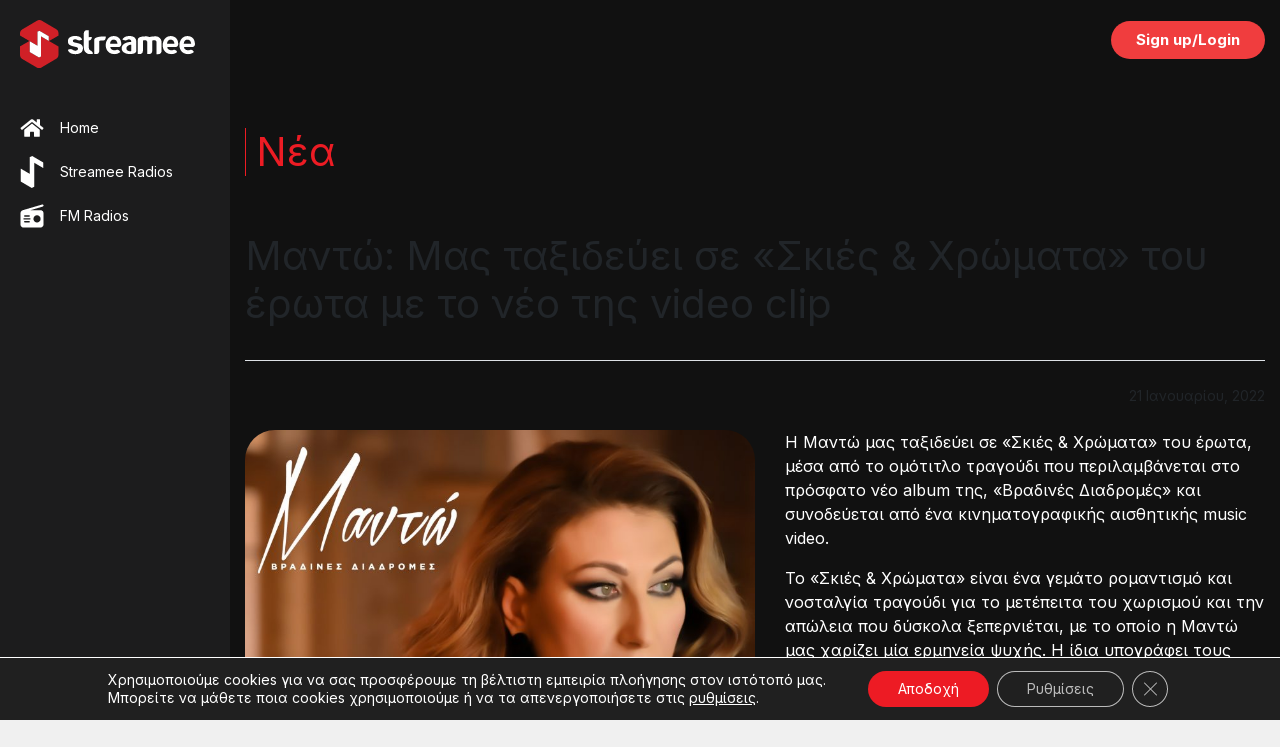

--- FILE ---
content_type: text/html; charset=utf-8
request_url: https://www.google.com/recaptcha/api2/anchor?ar=1&k=6LeSpTMgAAAAANAgVdItUGphk7L4jBO92G-pWSlU&co=aHR0cHM6Ly9zdHJlYW1lZS5jb206NDQz&hl=en&v=PoyoqOPhxBO7pBk68S4YbpHZ&size=invisible&anchor-ms=20000&execute-ms=30000&cb=qiro8kc3f6kc
body_size: 48671
content:
<!DOCTYPE HTML><html dir="ltr" lang="en"><head><meta http-equiv="Content-Type" content="text/html; charset=UTF-8">
<meta http-equiv="X-UA-Compatible" content="IE=edge">
<title>reCAPTCHA</title>
<style type="text/css">
/* cyrillic-ext */
@font-face {
  font-family: 'Roboto';
  font-style: normal;
  font-weight: 400;
  font-stretch: 100%;
  src: url(//fonts.gstatic.com/s/roboto/v48/KFO7CnqEu92Fr1ME7kSn66aGLdTylUAMa3GUBHMdazTgWw.woff2) format('woff2');
  unicode-range: U+0460-052F, U+1C80-1C8A, U+20B4, U+2DE0-2DFF, U+A640-A69F, U+FE2E-FE2F;
}
/* cyrillic */
@font-face {
  font-family: 'Roboto';
  font-style: normal;
  font-weight: 400;
  font-stretch: 100%;
  src: url(//fonts.gstatic.com/s/roboto/v48/KFO7CnqEu92Fr1ME7kSn66aGLdTylUAMa3iUBHMdazTgWw.woff2) format('woff2');
  unicode-range: U+0301, U+0400-045F, U+0490-0491, U+04B0-04B1, U+2116;
}
/* greek-ext */
@font-face {
  font-family: 'Roboto';
  font-style: normal;
  font-weight: 400;
  font-stretch: 100%;
  src: url(//fonts.gstatic.com/s/roboto/v48/KFO7CnqEu92Fr1ME7kSn66aGLdTylUAMa3CUBHMdazTgWw.woff2) format('woff2');
  unicode-range: U+1F00-1FFF;
}
/* greek */
@font-face {
  font-family: 'Roboto';
  font-style: normal;
  font-weight: 400;
  font-stretch: 100%;
  src: url(//fonts.gstatic.com/s/roboto/v48/KFO7CnqEu92Fr1ME7kSn66aGLdTylUAMa3-UBHMdazTgWw.woff2) format('woff2');
  unicode-range: U+0370-0377, U+037A-037F, U+0384-038A, U+038C, U+038E-03A1, U+03A3-03FF;
}
/* math */
@font-face {
  font-family: 'Roboto';
  font-style: normal;
  font-weight: 400;
  font-stretch: 100%;
  src: url(//fonts.gstatic.com/s/roboto/v48/KFO7CnqEu92Fr1ME7kSn66aGLdTylUAMawCUBHMdazTgWw.woff2) format('woff2');
  unicode-range: U+0302-0303, U+0305, U+0307-0308, U+0310, U+0312, U+0315, U+031A, U+0326-0327, U+032C, U+032F-0330, U+0332-0333, U+0338, U+033A, U+0346, U+034D, U+0391-03A1, U+03A3-03A9, U+03B1-03C9, U+03D1, U+03D5-03D6, U+03F0-03F1, U+03F4-03F5, U+2016-2017, U+2034-2038, U+203C, U+2040, U+2043, U+2047, U+2050, U+2057, U+205F, U+2070-2071, U+2074-208E, U+2090-209C, U+20D0-20DC, U+20E1, U+20E5-20EF, U+2100-2112, U+2114-2115, U+2117-2121, U+2123-214F, U+2190, U+2192, U+2194-21AE, U+21B0-21E5, U+21F1-21F2, U+21F4-2211, U+2213-2214, U+2216-22FF, U+2308-230B, U+2310, U+2319, U+231C-2321, U+2336-237A, U+237C, U+2395, U+239B-23B7, U+23D0, U+23DC-23E1, U+2474-2475, U+25AF, U+25B3, U+25B7, U+25BD, U+25C1, U+25CA, U+25CC, U+25FB, U+266D-266F, U+27C0-27FF, U+2900-2AFF, U+2B0E-2B11, U+2B30-2B4C, U+2BFE, U+3030, U+FF5B, U+FF5D, U+1D400-1D7FF, U+1EE00-1EEFF;
}
/* symbols */
@font-face {
  font-family: 'Roboto';
  font-style: normal;
  font-weight: 400;
  font-stretch: 100%;
  src: url(//fonts.gstatic.com/s/roboto/v48/KFO7CnqEu92Fr1ME7kSn66aGLdTylUAMaxKUBHMdazTgWw.woff2) format('woff2');
  unicode-range: U+0001-000C, U+000E-001F, U+007F-009F, U+20DD-20E0, U+20E2-20E4, U+2150-218F, U+2190, U+2192, U+2194-2199, U+21AF, U+21E6-21F0, U+21F3, U+2218-2219, U+2299, U+22C4-22C6, U+2300-243F, U+2440-244A, U+2460-24FF, U+25A0-27BF, U+2800-28FF, U+2921-2922, U+2981, U+29BF, U+29EB, U+2B00-2BFF, U+4DC0-4DFF, U+FFF9-FFFB, U+10140-1018E, U+10190-1019C, U+101A0, U+101D0-101FD, U+102E0-102FB, U+10E60-10E7E, U+1D2C0-1D2D3, U+1D2E0-1D37F, U+1F000-1F0FF, U+1F100-1F1AD, U+1F1E6-1F1FF, U+1F30D-1F30F, U+1F315, U+1F31C, U+1F31E, U+1F320-1F32C, U+1F336, U+1F378, U+1F37D, U+1F382, U+1F393-1F39F, U+1F3A7-1F3A8, U+1F3AC-1F3AF, U+1F3C2, U+1F3C4-1F3C6, U+1F3CA-1F3CE, U+1F3D4-1F3E0, U+1F3ED, U+1F3F1-1F3F3, U+1F3F5-1F3F7, U+1F408, U+1F415, U+1F41F, U+1F426, U+1F43F, U+1F441-1F442, U+1F444, U+1F446-1F449, U+1F44C-1F44E, U+1F453, U+1F46A, U+1F47D, U+1F4A3, U+1F4B0, U+1F4B3, U+1F4B9, U+1F4BB, U+1F4BF, U+1F4C8-1F4CB, U+1F4D6, U+1F4DA, U+1F4DF, U+1F4E3-1F4E6, U+1F4EA-1F4ED, U+1F4F7, U+1F4F9-1F4FB, U+1F4FD-1F4FE, U+1F503, U+1F507-1F50B, U+1F50D, U+1F512-1F513, U+1F53E-1F54A, U+1F54F-1F5FA, U+1F610, U+1F650-1F67F, U+1F687, U+1F68D, U+1F691, U+1F694, U+1F698, U+1F6AD, U+1F6B2, U+1F6B9-1F6BA, U+1F6BC, U+1F6C6-1F6CF, U+1F6D3-1F6D7, U+1F6E0-1F6EA, U+1F6F0-1F6F3, U+1F6F7-1F6FC, U+1F700-1F7FF, U+1F800-1F80B, U+1F810-1F847, U+1F850-1F859, U+1F860-1F887, U+1F890-1F8AD, U+1F8B0-1F8BB, U+1F8C0-1F8C1, U+1F900-1F90B, U+1F93B, U+1F946, U+1F984, U+1F996, U+1F9E9, U+1FA00-1FA6F, U+1FA70-1FA7C, U+1FA80-1FA89, U+1FA8F-1FAC6, U+1FACE-1FADC, U+1FADF-1FAE9, U+1FAF0-1FAF8, U+1FB00-1FBFF;
}
/* vietnamese */
@font-face {
  font-family: 'Roboto';
  font-style: normal;
  font-weight: 400;
  font-stretch: 100%;
  src: url(//fonts.gstatic.com/s/roboto/v48/KFO7CnqEu92Fr1ME7kSn66aGLdTylUAMa3OUBHMdazTgWw.woff2) format('woff2');
  unicode-range: U+0102-0103, U+0110-0111, U+0128-0129, U+0168-0169, U+01A0-01A1, U+01AF-01B0, U+0300-0301, U+0303-0304, U+0308-0309, U+0323, U+0329, U+1EA0-1EF9, U+20AB;
}
/* latin-ext */
@font-face {
  font-family: 'Roboto';
  font-style: normal;
  font-weight: 400;
  font-stretch: 100%;
  src: url(//fonts.gstatic.com/s/roboto/v48/KFO7CnqEu92Fr1ME7kSn66aGLdTylUAMa3KUBHMdazTgWw.woff2) format('woff2');
  unicode-range: U+0100-02BA, U+02BD-02C5, U+02C7-02CC, U+02CE-02D7, U+02DD-02FF, U+0304, U+0308, U+0329, U+1D00-1DBF, U+1E00-1E9F, U+1EF2-1EFF, U+2020, U+20A0-20AB, U+20AD-20C0, U+2113, U+2C60-2C7F, U+A720-A7FF;
}
/* latin */
@font-face {
  font-family: 'Roboto';
  font-style: normal;
  font-weight: 400;
  font-stretch: 100%;
  src: url(//fonts.gstatic.com/s/roboto/v48/KFO7CnqEu92Fr1ME7kSn66aGLdTylUAMa3yUBHMdazQ.woff2) format('woff2');
  unicode-range: U+0000-00FF, U+0131, U+0152-0153, U+02BB-02BC, U+02C6, U+02DA, U+02DC, U+0304, U+0308, U+0329, U+2000-206F, U+20AC, U+2122, U+2191, U+2193, U+2212, U+2215, U+FEFF, U+FFFD;
}
/* cyrillic-ext */
@font-face {
  font-family: 'Roboto';
  font-style: normal;
  font-weight: 500;
  font-stretch: 100%;
  src: url(//fonts.gstatic.com/s/roboto/v48/KFO7CnqEu92Fr1ME7kSn66aGLdTylUAMa3GUBHMdazTgWw.woff2) format('woff2');
  unicode-range: U+0460-052F, U+1C80-1C8A, U+20B4, U+2DE0-2DFF, U+A640-A69F, U+FE2E-FE2F;
}
/* cyrillic */
@font-face {
  font-family: 'Roboto';
  font-style: normal;
  font-weight: 500;
  font-stretch: 100%;
  src: url(//fonts.gstatic.com/s/roboto/v48/KFO7CnqEu92Fr1ME7kSn66aGLdTylUAMa3iUBHMdazTgWw.woff2) format('woff2');
  unicode-range: U+0301, U+0400-045F, U+0490-0491, U+04B0-04B1, U+2116;
}
/* greek-ext */
@font-face {
  font-family: 'Roboto';
  font-style: normal;
  font-weight: 500;
  font-stretch: 100%;
  src: url(//fonts.gstatic.com/s/roboto/v48/KFO7CnqEu92Fr1ME7kSn66aGLdTylUAMa3CUBHMdazTgWw.woff2) format('woff2');
  unicode-range: U+1F00-1FFF;
}
/* greek */
@font-face {
  font-family: 'Roboto';
  font-style: normal;
  font-weight: 500;
  font-stretch: 100%;
  src: url(//fonts.gstatic.com/s/roboto/v48/KFO7CnqEu92Fr1ME7kSn66aGLdTylUAMa3-UBHMdazTgWw.woff2) format('woff2');
  unicode-range: U+0370-0377, U+037A-037F, U+0384-038A, U+038C, U+038E-03A1, U+03A3-03FF;
}
/* math */
@font-face {
  font-family: 'Roboto';
  font-style: normal;
  font-weight: 500;
  font-stretch: 100%;
  src: url(//fonts.gstatic.com/s/roboto/v48/KFO7CnqEu92Fr1ME7kSn66aGLdTylUAMawCUBHMdazTgWw.woff2) format('woff2');
  unicode-range: U+0302-0303, U+0305, U+0307-0308, U+0310, U+0312, U+0315, U+031A, U+0326-0327, U+032C, U+032F-0330, U+0332-0333, U+0338, U+033A, U+0346, U+034D, U+0391-03A1, U+03A3-03A9, U+03B1-03C9, U+03D1, U+03D5-03D6, U+03F0-03F1, U+03F4-03F5, U+2016-2017, U+2034-2038, U+203C, U+2040, U+2043, U+2047, U+2050, U+2057, U+205F, U+2070-2071, U+2074-208E, U+2090-209C, U+20D0-20DC, U+20E1, U+20E5-20EF, U+2100-2112, U+2114-2115, U+2117-2121, U+2123-214F, U+2190, U+2192, U+2194-21AE, U+21B0-21E5, U+21F1-21F2, U+21F4-2211, U+2213-2214, U+2216-22FF, U+2308-230B, U+2310, U+2319, U+231C-2321, U+2336-237A, U+237C, U+2395, U+239B-23B7, U+23D0, U+23DC-23E1, U+2474-2475, U+25AF, U+25B3, U+25B7, U+25BD, U+25C1, U+25CA, U+25CC, U+25FB, U+266D-266F, U+27C0-27FF, U+2900-2AFF, U+2B0E-2B11, U+2B30-2B4C, U+2BFE, U+3030, U+FF5B, U+FF5D, U+1D400-1D7FF, U+1EE00-1EEFF;
}
/* symbols */
@font-face {
  font-family: 'Roboto';
  font-style: normal;
  font-weight: 500;
  font-stretch: 100%;
  src: url(//fonts.gstatic.com/s/roboto/v48/KFO7CnqEu92Fr1ME7kSn66aGLdTylUAMaxKUBHMdazTgWw.woff2) format('woff2');
  unicode-range: U+0001-000C, U+000E-001F, U+007F-009F, U+20DD-20E0, U+20E2-20E4, U+2150-218F, U+2190, U+2192, U+2194-2199, U+21AF, U+21E6-21F0, U+21F3, U+2218-2219, U+2299, U+22C4-22C6, U+2300-243F, U+2440-244A, U+2460-24FF, U+25A0-27BF, U+2800-28FF, U+2921-2922, U+2981, U+29BF, U+29EB, U+2B00-2BFF, U+4DC0-4DFF, U+FFF9-FFFB, U+10140-1018E, U+10190-1019C, U+101A0, U+101D0-101FD, U+102E0-102FB, U+10E60-10E7E, U+1D2C0-1D2D3, U+1D2E0-1D37F, U+1F000-1F0FF, U+1F100-1F1AD, U+1F1E6-1F1FF, U+1F30D-1F30F, U+1F315, U+1F31C, U+1F31E, U+1F320-1F32C, U+1F336, U+1F378, U+1F37D, U+1F382, U+1F393-1F39F, U+1F3A7-1F3A8, U+1F3AC-1F3AF, U+1F3C2, U+1F3C4-1F3C6, U+1F3CA-1F3CE, U+1F3D4-1F3E0, U+1F3ED, U+1F3F1-1F3F3, U+1F3F5-1F3F7, U+1F408, U+1F415, U+1F41F, U+1F426, U+1F43F, U+1F441-1F442, U+1F444, U+1F446-1F449, U+1F44C-1F44E, U+1F453, U+1F46A, U+1F47D, U+1F4A3, U+1F4B0, U+1F4B3, U+1F4B9, U+1F4BB, U+1F4BF, U+1F4C8-1F4CB, U+1F4D6, U+1F4DA, U+1F4DF, U+1F4E3-1F4E6, U+1F4EA-1F4ED, U+1F4F7, U+1F4F9-1F4FB, U+1F4FD-1F4FE, U+1F503, U+1F507-1F50B, U+1F50D, U+1F512-1F513, U+1F53E-1F54A, U+1F54F-1F5FA, U+1F610, U+1F650-1F67F, U+1F687, U+1F68D, U+1F691, U+1F694, U+1F698, U+1F6AD, U+1F6B2, U+1F6B9-1F6BA, U+1F6BC, U+1F6C6-1F6CF, U+1F6D3-1F6D7, U+1F6E0-1F6EA, U+1F6F0-1F6F3, U+1F6F7-1F6FC, U+1F700-1F7FF, U+1F800-1F80B, U+1F810-1F847, U+1F850-1F859, U+1F860-1F887, U+1F890-1F8AD, U+1F8B0-1F8BB, U+1F8C0-1F8C1, U+1F900-1F90B, U+1F93B, U+1F946, U+1F984, U+1F996, U+1F9E9, U+1FA00-1FA6F, U+1FA70-1FA7C, U+1FA80-1FA89, U+1FA8F-1FAC6, U+1FACE-1FADC, U+1FADF-1FAE9, U+1FAF0-1FAF8, U+1FB00-1FBFF;
}
/* vietnamese */
@font-face {
  font-family: 'Roboto';
  font-style: normal;
  font-weight: 500;
  font-stretch: 100%;
  src: url(//fonts.gstatic.com/s/roboto/v48/KFO7CnqEu92Fr1ME7kSn66aGLdTylUAMa3OUBHMdazTgWw.woff2) format('woff2');
  unicode-range: U+0102-0103, U+0110-0111, U+0128-0129, U+0168-0169, U+01A0-01A1, U+01AF-01B0, U+0300-0301, U+0303-0304, U+0308-0309, U+0323, U+0329, U+1EA0-1EF9, U+20AB;
}
/* latin-ext */
@font-face {
  font-family: 'Roboto';
  font-style: normal;
  font-weight: 500;
  font-stretch: 100%;
  src: url(//fonts.gstatic.com/s/roboto/v48/KFO7CnqEu92Fr1ME7kSn66aGLdTylUAMa3KUBHMdazTgWw.woff2) format('woff2');
  unicode-range: U+0100-02BA, U+02BD-02C5, U+02C7-02CC, U+02CE-02D7, U+02DD-02FF, U+0304, U+0308, U+0329, U+1D00-1DBF, U+1E00-1E9F, U+1EF2-1EFF, U+2020, U+20A0-20AB, U+20AD-20C0, U+2113, U+2C60-2C7F, U+A720-A7FF;
}
/* latin */
@font-face {
  font-family: 'Roboto';
  font-style: normal;
  font-weight: 500;
  font-stretch: 100%;
  src: url(//fonts.gstatic.com/s/roboto/v48/KFO7CnqEu92Fr1ME7kSn66aGLdTylUAMa3yUBHMdazQ.woff2) format('woff2');
  unicode-range: U+0000-00FF, U+0131, U+0152-0153, U+02BB-02BC, U+02C6, U+02DA, U+02DC, U+0304, U+0308, U+0329, U+2000-206F, U+20AC, U+2122, U+2191, U+2193, U+2212, U+2215, U+FEFF, U+FFFD;
}
/* cyrillic-ext */
@font-face {
  font-family: 'Roboto';
  font-style: normal;
  font-weight: 900;
  font-stretch: 100%;
  src: url(//fonts.gstatic.com/s/roboto/v48/KFO7CnqEu92Fr1ME7kSn66aGLdTylUAMa3GUBHMdazTgWw.woff2) format('woff2');
  unicode-range: U+0460-052F, U+1C80-1C8A, U+20B4, U+2DE0-2DFF, U+A640-A69F, U+FE2E-FE2F;
}
/* cyrillic */
@font-face {
  font-family: 'Roboto';
  font-style: normal;
  font-weight: 900;
  font-stretch: 100%;
  src: url(//fonts.gstatic.com/s/roboto/v48/KFO7CnqEu92Fr1ME7kSn66aGLdTylUAMa3iUBHMdazTgWw.woff2) format('woff2');
  unicode-range: U+0301, U+0400-045F, U+0490-0491, U+04B0-04B1, U+2116;
}
/* greek-ext */
@font-face {
  font-family: 'Roboto';
  font-style: normal;
  font-weight: 900;
  font-stretch: 100%;
  src: url(//fonts.gstatic.com/s/roboto/v48/KFO7CnqEu92Fr1ME7kSn66aGLdTylUAMa3CUBHMdazTgWw.woff2) format('woff2');
  unicode-range: U+1F00-1FFF;
}
/* greek */
@font-face {
  font-family: 'Roboto';
  font-style: normal;
  font-weight: 900;
  font-stretch: 100%;
  src: url(//fonts.gstatic.com/s/roboto/v48/KFO7CnqEu92Fr1ME7kSn66aGLdTylUAMa3-UBHMdazTgWw.woff2) format('woff2');
  unicode-range: U+0370-0377, U+037A-037F, U+0384-038A, U+038C, U+038E-03A1, U+03A3-03FF;
}
/* math */
@font-face {
  font-family: 'Roboto';
  font-style: normal;
  font-weight: 900;
  font-stretch: 100%;
  src: url(//fonts.gstatic.com/s/roboto/v48/KFO7CnqEu92Fr1ME7kSn66aGLdTylUAMawCUBHMdazTgWw.woff2) format('woff2');
  unicode-range: U+0302-0303, U+0305, U+0307-0308, U+0310, U+0312, U+0315, U+031A, U+0326-0327, U+032C, U+032F-0330, U+0332-0333, U+0338, U+033A, U+0346, U+034D, U+0391-03A1, U+03A3-03A9, U+03B1-03C9, U+03D1, U+03D5-03D6, U+03F0-03F1, U+03F4-03F5, U+2016-2017, U+2034-2038, U+203C, U+2040, U+2043, U+2047, U+2050, U+2057, U+205F, U+2070-2071, U+2074-208E, U+2090-209C, U+20D0-20DC, U+20E1, U+20E5-20EF, U+2100-2112, U+2114-2115, U+2117-2121, U+2123-214F, U+2190, U+2192, U+2194-21AE, U+21B0-21E5, U+21F1-21F2, U+21F4-2211, U+2213-2214, U+2216-22FF, U+2308-230B, U+2310, U+2319, U+231C-2321, U+2336-237A, U+237C, U+2395, U+239B-23B7, U+23D0, U+23DC-23E1, U+2474-2475, U+25AF, U+25B3, U+25B7, U+25BD, U+25C1, U+25CA, U+25CC, U+25FB, U+266D-266F, U+27C0-27FF, U+2900-2AFF, U+2B0E-2B11, U+2B30-2B4C, U+2BFE, U+3030, U+FF5B, U+FF5D, U+1D400-1D7FF, U+1EE00-1EEFF;
}
/* symbols */
@font-face {
  font-family: 'Roboto';
  font-style: normal;
  font-weight: 900;
  font-stretch: 100%;
  src: url(//fonts.gstatic.com/s/roboto/v48/KFO7CnqEu92Fr1ME7kSn66aGLdTylUAMaxKUBHMdazTgWw.woff2) format('woff2');
  unicode-range: U+0001-000C, U+000E-001F, U+007F-009F, U+20DD-20E0, U+20E2-20E4, U+2150-218F, U+2190, U+2192, U+2194-2199, U+21AF, U+21E6-21F0, U+21F3, U+2218-2219, U+2299, U+22C4-22C6, U+2300-243F, U+2440-244A, U+2460-24FF, U+25A0-27BF, U+2800-28FF, U+2921-2922, U+2981, U+29BF, U+29EB, U+2B00-2BFF, U+4DC0-4DFF, U+FFF9-FFFB, U+10140-1018E, U+10190-1019C, U+101A0, U+101D0-101FD, U+102E0-102FB, U+10E60-10E7E, U+1D2C0-1D2D3, U+1D2E0-1D37F, U+1F000-1F0FF, U+1F100-1F1AD, U+1F1E6-1F1FF, U+1F30D-1F30F, U+1F315, U+1F31C, U+1F31E, U+1F320-1F32C, U+1F336, U+1F378, U+1F37D, U+1F382, U+1F393-1F39F, U+1F3A7-1F3A8, U+1F3AC-1F3AF, U+1F3C2, U+1F3C4-1F3C6, U+1F3CA-1F3CE, U+1F3D4-1F3E0, U+1F3ED, U+1F3F1-1F3F3, U+1F3F5-1F3F7, U+1F408, U+1F415, U+1F41F, U+1F426, U+1F43F, U+1F441-1F442, U+1F444, U+1F446-1F449, U+1F44C-1F44E, U+1F453, U+1F46A, U+1F47D, U+1F4A3, U+1F4B0, U+1F4B3, U+1F4B9, U+1F4BB, U+1F4BF, U+1F4C8-1F4CB, U+1F4D6, U+1F4DA, U+1F4DF, U+1F4E3-1F4E6, U+1F4EA-1F4ED, U+1F4F7, U+1F4F9-1F4FB, U+1F4FD-1F4FE, U+1F503, U+1F507-1F50B, U+1F50D, U+1F512-1F513, U+1F53E-1F54A, U+1F54F-1F5FA, U+1F610, U+1F650-1F67F, U+1F687, U+1F68D, U+1F691, U+1F694, U+1F698, U+1F6AD, U+1F6B2, U+1F6B9-1F6BA, U+1F6BC, U+1F6C6-1F6CF, U+1F6D3-1F6D7, U+1F6E0-1F6EA, U+1F6F0-1F6F3, U+1F6F7-1F6FC, U+1F700-1F7FF, U+1F800-1F80B, U+1F810-1F847, U+1F850-1F859, U+1F860-1F887, U+1F890-1F8AD, U+1F8B0-1F8BB, U+1F8C0-1F8C1, U+1F900-1F90B, U+1F93B, U+1F946, U+1F984, U+1F996, U+1F9E9, U+1FA00-1FA6F, U+1FA70-1FA7C, U+1FA80-1FA89, U+1FA8F-1FAC6, U+1FACE-1FADC, U+1FADF-1FAE9, U+1FAF0-1FAF8, U+1FB00-1FBFF;
}
/* vietnamese */
@font-face {
  font-family: 'Roboto';
  font-style: normal;
  font-weight: 900;
  font-stretch: 100%;
  src: url(//fonts.gstatic.com/s/roboto/v48/KFO7CnqEu92Fr1ME7kSn66aGLdTylUAMa3OUBHMdazTgWw.woff2) format('woff2');
  unicode-range: U+0102-0103, U+0110-0111, U+0128-0129, U+0168-0169, U+01A0-01A1, U+01AF-01B0, U+0300-0301, U+0303-0304, U+0308-0309, U+0323, U+0329, U+1EA0-1EF9, U+20AB;
}
/* latin-ext */
@font-face {
  font-family: 'Roboto';
  font-style: normal;
  font-weight: 900;
  font-stretch: 100%;
  src: url(//fonts.gstatic.com/s/roboto/v48/KFO7CnqEu92Fr1ME7kSn66aGLdTylUAMa3KUBHMdazTgWw.woff2) format('woff2');
  unicode-range: U+0100-02BA, U+02BD-02C5, U+02C7-02CC, U+02CE-02D7, U+02DD-02FF, U+0304, U+0308, U+0329, U+1D00-1DBF, U+1E00-1E9F, U+1EF2-1EFF, U+2020, U+20A0-20AB, U+20AD-20C0, U+2113, U+2C60-2C7F, U+A720-A7FF;
}
/* latin */
@font-face {
  font-family: 'Roboto';
  font-style: normal;
  font-weight: 900;
  font-stretch: 100%;
  src: url(//fonts.gstatic.com/s/roboto/v48/KFO7CnqEu92Fr1ME7kSn66aGLdTylUAMa3yUBHMdazQ.woff2) format('woff2');
  unicode-range: U+0000-00FF, U+0131, U+0152-0153, U+02BB-02BC, U+02C6, U+02DA, U+02DC, U+0304, U+0308, U+0329, U+2000-206F, U+20AC, U+2122, U+2191, U+2193, U+2212, U+2215, U+FEFF, U+FFFD;
}

</style>
<link rel="stylesheet" type="text/css" href="https://www.gstatic.com/recaptcha/releases/PoyoqOPhxBO7pBk68S4YbpHZ/styles__ltr.css">
<script nonce="CYOb5D3vUfLFsYLi9luc3Q" type="text/javascript">window['__recaptcha_api'] = 'https://www.google.com/recaptcha/api2/';</script>
<script type="text/javascript" src="https://www.gstatic.com/recaptcha/releases/PoyoqOPhxBO7pBk68S4YbpHZ/recaptcha__en.js" nonce="CYOb5D3vUfLFsYLi9luc3Q">
      
    </script></head>
<body><div id="rc-anchor-alert" class="rc-anchor-alert"></div>
<input type="hidden" id="recaptcha-token" value="[base64]">
<script type="text/javascript" nonce="CYOb5D3vUfLFsYLi9luc3Q">
      recaptcha.anchor.Main.init("[\x22ainput\x22,[\x22bgdata\x22,\x22\x22,\[base64]/[base64]/[base64]/[base64]/[base64]/[base64]/[base64]/[base64]/[base64]/[base64]\\u003d\x22,\[base64]\\u003d\\u003d\x22,\x22wrTCszzDijhrCsKsw6bDqMK6wrJHPiTDvyPDnsKFwpRLwrQlw6VLwq8iwpsiUhDCtRdbZjcAGsKKTEvDgsO3KXHCi3MbNE5yw44gwqDCoiE+wpgUEQDCpTVhw4jDkzVmw5bDrVHDjxMWPsOnw4XDlmU/[base64]/EG4KfT7CpDbDqTHDq0DCosKEEcKawpHDrSLCnUAdw509OcKuOWzCjsKcw7LCtsKfMMKTZR5uwrlAwqg6w61Ywp8fQcK8Ix03EwplaMO1L0bCgsKbw7pdwrfDiSR6w4gKwrcTwpNtRnJPCXspIcOlRhPCsH3DtcOeVXhLwrPDmcOHw58FwrjDtE8bQTM3w7/Cn8KgLsOkPsK0w7h5Q0LCng3ClmV3wqx6OsKiw47DvsKSK8KnSkvDo8OOScOzDsKBFXHCi8Ovw6jCmwbDqQVvwogoasKNwroAw6HCmcOpCRDCsMOgwoEBEAxEw6Eydg1Aw7p1dcOXwrPDocOsa30lCg7DvMK6w5nDhF/CicOeWsKMAn/DvMKGM1DCuDVMJSVWf8KTwr/DssK/wq7DsgkcMcKnGkDCiWEowptzwrXCqsK6FAVJEMKLbsOUTQnDqT7Do8OoK0FIe1EMwqDDikzDtELCshjDnMO9IMKtMMKsworCr8OUKD9mwpnCq8OPGR5Gw7vDjsOewq3Dq8OibcKRU1R1w7UVwqc0wovDh8Ofwr0lGXjCncK2w792XQcpwpEZAcK9aC/[base64]/I8KbRG54w7nDvzQHEMKMwpkuwppAw4xuMQ0hc8K1w6ZZMC18w5pww6TDmn4RbMO2dTMaJHzCpU3DvDNpwoNhw4bDlMOGP8KIVU1AesOYLMO8wrYkwol/Ei7DoDlxBsK1UG7CtArDucOnwoUPUsK9cMOHwptGwq1Gw7bDrDhmwo8MwodMYMObAVopw6HCv8K2HD3Do8OFw7hOwqtewqYXWUzDlDbDi23DpQMMCQNXYMKzMMKiw7lcMSXClsKuwrTCmMKsJmLDuB/CscOCOcO9HlPCosKMw400w5cMwrHChWQswo/CvzjCkcKJwphKNBdHw4Qsw63Dr8KRVzbDuRjCmMKUNsOhf2VwwpnCoAHCvQcpY8OQw5x9f8O8X3xFwocdY8OXXcOoTcOvPXoMwpwEwoDDncODwpDDncOLwr9AwqvDgcKxbcOTZcO5clTClF/[base64]/LMOQDMKEfFzDjDNpwqt6w6nDgsK9wrQpcMO8w6nCo8OlwrDDuHDDoAZCwr3CrMK2wqXCncOgRMKxwqgkASsSQMOUw4vClywrETrCnsOSa1hcwqjDhjBbwqBpFMKmPcK6O8OFbTNUAMOfw6nDo0cHw4dPA8KhwoBOe2rCnMKlwp/Cv8OFPMKYTlbCnCNPwqNnw65RFE3CmsKhBcKbw5BsasK1ZVXDssKhwrjCgiJ5w6prScOKwrJbdcOtYUxiwr0+wo3Ck8KEwpZswrBtw40JeSnCtMOQwpLDgMOuw4Qbe8O5w6jDiS8/wq/DpcK1wqfDinNJEsKAwpQfLDBZF8KDw7DDnsKXwoJlRS5qw6Utw5bCuyPCgBlzb8O1w73CmC3CkcKRRcO/[base64]/Dg8KEeFvCo3V3M8OBw4tww7g/[base64]/CucONw4jDnHLDhFYlw60SwoIxw6XCq8KcwrHDkcOPSMK5HsOxw7YKwpTDkMKzwqJuw4XCih1sBMKaLcO8Y3zCjcKYPCHCjMO2wpICw6pVw7U1KcOTYsKww4k0w5nChDXDusKJwo7CrsOJFjFew6ITXsOFWsOOUMKYQMO5dmPChwQdwr/DuMKWwqnCgmpGVsKdQxtoQ8O1w6VVwqRUDWzDhAxRw4R0w57ClcKVwqolDcOJwoHCsMObM23ClcK/[base64]/[base64]/ImrCg8K0DsO0ImrDsH/[base64]/[base64]/[base64]/ZVokw7U6wrpHwr3Dv8K+wpLDjE9Rwpcxw6TCnl5oZ8OawqpJcMKNJFbCgDjDnVQ1f8OaHWfCmgxiGsK2IsKFw6LCqwfDlWIHwqQSwpR/[base64]/DkF9DwrFewoPCiWkuHMKdSsKCcjDCnX4XIcKrwoXDhsOuGwUtC3jCgFTCjVPCgUEaO8O5F8Kme2nCjGrDvirDg2LDjcOCXsO0wpfClcOuwoV2GjzDscOWAsKxw5LCmMK1K8O8ezQMO0jDscKiTMO6X3lxw6lhw5HCshQVw4XDjsK4wrw/[base64]/Dh3XCsz5yG2NWw5rDjBdBExBCFsKJdMKQWyDClMKOG8Ouw6siO0hAwofDuMO5IcKqWRQ3KcKSw47CsSXDoF9kwpvChsKLwqHCncK4wpvCmMO3w74Tw6HCjMKzG8KOwrHCowdGwqAIaVTCh8OJw6jDmcKqX8OYRV/DqMOKThvDv0/DhMK2w4gOIsK/w67Dt1LCusKlZQh4E8KebcO9w7DDrsKhwrg+wozDllYgw7nDqsKNw5JEMMOtUsO3TnLCksKZJsK0wr5AFUcjTcKhw6NIwqBeC8KGMsKIw6rChgfCi8KIFsO0Si3DqsOsRcKOOMOkw7N/w4zCvcOyQj4eQ8O8Ux4Fw7FAw4twWDRfdMO9SEFPWMKUIT/DumnDksKuw7Rsw5bCjcKFw5jCksOtU1gWwoVhRMKCBhjDuMKLwr9+YgN1wofCpWDDpSgSDcOgwph5wphiZsKPQ8OWwpvDtFUZZj52cV/DhlLCgF3CgsKHwqvCmcKMAcKTHntywqzDvjcmIMK0wrTChmAqdlvCnyBpwq9SMMKsQBDDnsO2AcKVcCB2TSEaIMOELy/Cj8Ocw7YmDVA2woHCqGRDwrbDjMO9ST1QQRJLw5FOw7bCiMOfw6fCvAnDqcOgLsOnwrPCt3jDkjTDjiFecsObcSnDocKSRMOYwoR7w6TCgh/Cv8K6wpwiw5RswqbCiyZDE8KfD305w6tfw5kEw7jCpQ4pa8OHw6NMw6/Cg8O5w5vDinckCCvDpsKVwoMqw7zCizdHW8OwH8OewoFdw6wNagvDuMK4w7bDoSFnwoHClForw4nDi00AwoTDrVhLwrFKLRTCkUXDgcObwq7CucKCw7B9w4jChMKlfwfDpMKvWsK2wpY/wp8cw5jCjTUEwr1AwqTDiC9qw4zDn8OvwoJrWz3Dqlwnw4zDiG3Di2HCrsO/[base64]/DgyzDv8KrOMKNw7bCtMK7bwfDucKDHwnDqcKLMCEiCcKpbsOgw7/[base64]/DicKiw7xVNcOqXcKYf8OFA8KTwqoewpMKw7HCrRI3wozDqnpUw67CszUzw6HDgEwldWZqdMOrw6Y5O8OXPsKtQMKFBcOUTDIwwqxvU03DvsOnwrXDhE3Ctkgbw41fMMKkM8KUwrfDvnZER8OZw7HCsyAxw5zCsMO1wqRMw6/CkMKDKi3ClcKaZSd/w7zCtcK9wokPwr92wo7DqiYqw57DrX9rw6rCscOhOcKZwpwBQMKjwqt8w7A/[base64]/CcO7FhHCusKIwoXCtz/Ds8Kbw4RZw5sxT8OCR8K5w6LDjsKYaTLCg8Ouw4/[base64]/[base64]/[base64]/[base64]/DhhDDviB1w5hkQ2huU2vDum7Cg8KuKAPDnsKxwr0DecOKwobDs8O+w5DCrsK6wrTCh0LDgVjCvcOMdUTCp8OrcAbDosO7wovChlrDhcKjMCDCtsKVRsOKwqTCrVbDqgZpwqgwNULDgcOOKcO4KMO5G8OXDcK9wr8vBFDCqTLCnsKMH8KRwqvDnQzCkDYTw4/CgMKPwoDDssKXLBnCgsOkw6VMExrCh8KTfFJrFUzDmcKUSjARbMK0H8KdasKLw7HCp8OXScOfVsO4wqEPCH7CusOhwpHCpcOQw7MHwoTDqxl7JcOEESjDm8O0TREIwqJJwrALMMKzw5V7w45Kwq/DnUnDvMK7BsKfwpd8wpZYw4jClA8Fw7/DnX3CncOOw7RzSwBfwrvDm0FdwqQnWMK2wqTDqFBtw5/DnMK/[base64]/[base64]/wp1ww4fClUJWAMO8UMKywoFjXR88DWbCuh0BwrTDp2LChMKhel7CqMO6EsO6w47DqcOyGcOOPcKdHzvCuMK1KyBqw5wjUsKkF8OdwqfDoBQ7NHbDiz0pw6FJwpMhSigoXcKwf8KBw4Aow54xw4t4I8KUwpJnw65EeMK5M8KYwqwFw5rCtcOUGlQVKBPCvMKMwq/DiMK1w5bCh8KiwolvOVbDo8OlOsOnw7LCtAlpZMKkw5VsP33CkMOSwoXDgzjDncKrNjfDvS/CtS5DX8OMGijCqMOaw5VSwoXCk2A6PTNhMcOCw4AybcKswqwWDW3Dp8K2fmnClsO3w5hJwojDhsKNwqgPbyAHwrTCpylgwpZbXX9gw4rDgcKMw4fCtsKbwqYywpTCnSgFwqfDi8KVEMOgw45gcMKYJTXCuljCk8KZw7zCrlZnesOTw7c3FFYeQ3/CgMOmfGPCn8KDwoRXwoU7fnHDgjY2wrrDq8K2wrTCrMKrw4UaXz8ocF50QwDCkMOOdXp6w6rCsgvCrUsawqNNw6IcwrjCo8OrwrQLw53CocKRwpbDpB7DtTXDjwxvwrI9NjLDpMKTwpXCisKuwpvCp8OjfMO+acO4w4TDomPChMOMw4BswqTClyRIw7vCoMOhFR45w7/ChgrCpFzCksOXwpzCsUU4woxJwp7Cr8KMIcKIS8OVfVhnOD0HXsKxwr49w7IuSkBtTsOgaV0WOFvDgRlic8Oodk04OMKpB03Cs0jCgGAXw4BPw77CrcOdw6Z3wrTDrjNKGRxpw4/ChMO+w7TCg2LDii/[base64]/[base64]/[base64]/CujzDj8KjwpPCtylTw6zDhMK0L8Kgf8Oewq/DiGpCwpTChBLDt8OKw4fCpcKnBMOhJwsvw7jCuGtUwqA5w79RE0pqaGHDoMOrwqlpazpQw4fChDzDizLDpQs6FmVAMhIlw5Rkw6/ClsOjwoHCt8KbQMO7w5Uxwr0dwrM9worDkMOhwrzCocK/[base64]/[base64]/[base64]/[base64]/Ck8Okw50DwpAhw67CmAQRwozDvsOywrVRR1XDuMOzARZeTk3Dh8K/[base64]/[base64]/DmsKTw5rDthpwwr/CkcOBwp8+w6nCncOIw7/CnMKFMMKSUnBGbsOWwqBWXm7CnsK+wpzCn0TCu8ONw6DCpMOUUFZ4ODXDvhvDhcKYWT7ClTXDowzCq8Oqw5phw5tqw4HDlsOpwp7CjMK/IVHDlMKuwo5BHjlqwrYmNMKhB8OaDcKuwrd9wq7DscO4w7pqdcKqw77DkH4pw47Cl8KPasKSw7NobsOrZsOPCcO8QMO5w7jDmmjCucKKGMKRdzHClD/ChXQBwqhpwp7CrnLCqHbCjMKRUsODYCzDusK9CcKvScO0GwjCg8O9wpLDvkBLL8OUPMKbw7DDtRPDlcOxwpPCrcKEbMKFwpfCoMOSwqvCryYyKMO2esK9A1sbfMOPHz3DsQzClsKdJ8OGGcOuworCqsO8OiLDicOiwoPDjjAZw6rCjVBsE8OgGn1xwo/DrCPDh8KAw4PDtMO6w4QuB8O/wp3CnsOxNcOHwq8+wqXDjcKawobDg8K6PwA3wpQwfGjDjmbCsmrCojDDs17DmcO1bDcRw5/[base64]/CsMKCJ3Ziw4/DgcKIworDj8O7GFMpVsKpw7deEnUiwrwvCsKec8Kyw4xOesKLAE8+fMOXAcKMw4XCksO2w68XOcK7CBfCrsO7BT7CjsKPwqPCsEnCo8Oja3RxF8Kqw5bDlm0Mw6PCscOGBsOdw6YBHsK/SzLChsK0w6LDuDzCvidswq8xVwxWwrbDoSdcw6tyw4vCusKdw6HDiMO8MRkrwpRgwo5fP8KHTErCoSPDlQtmw5PCjMKGQMKKZHBHwoNVwqPDpjtKdDMNLDZPwrTChMKVK8O2w7/Ck8KeADQmIRN7D2HDmS/Dg8OfXXLCjcOrOMKXTMOrw6Vaw6BQwq7ChUNuIsO/w7IvDcOFwoPCrcO4IMOHZzrClsKjAQ7CkMOPIMO0w63CkV7CnMO3woPDkVjCkFXDuXTDqC92woghw7ABZcORwpMyXjBfwqLDtS3DtMO7U8K+B1TDrsKhw63CnWwCwrsKcMOzw7I/[base64]/wp3CoRUhPy5sw70ddMOIHsObwqbDn8OTwqRiw6PDgVbDnMOXwpQefMOrwoRvwqNwK0sTw5EHasKhMkPDtMKnAMOHfcKQAcOVP8OWah3Cv8KmNsOiw70dEzovwrLCshvCpRPDncKVRD3DqWlywoRTFMOqwogfw74be8KxPcK4DShGahZGw5pvw6HCjB/[base64]/DrG5qw695wotaw5FBw6Mww5zDicOTTMK5dMK1wofCmsOvwoVPfMKOMgHCkMOGw7rDp8KMw4EwA2bDhHLDqMO7cA0Jw4HDmsKiCRfCnnDDhittw6jDvsO0ejBkTmcRwqIgwqLCiCMew6Z2UsOKwqwSw6cWw6/ClRJVw4BGwoPDn0VhBsK/[base64]/[base64]/a8KDU8KXBMO7QC7CocOgw5DCrgcJw5fDi8KNwrLDpjRhwpDCisKEwrZMw4BLw57DvQM0Pl3DhsOLGsKJw59nwpvCnQbDqHZGw4t2w6vCgAbDqCdhDsO/P1DDicKTLQrCvywKJcOBwrHDjMKmecKSNzZrw4pWf8K/w5zCmsOzw77Ck8KxTi4ywrXChwwuCMKSw6vCiwktJhbDh8KJw5xOw4zDn1JTB8KwwrTCuDrDr34UwoLDmsOqw7vCvsOrw4ZNfcOjc2cVVcOmQFxRBzx8w5PCt39twrJswrRJw5PDjTdJwpjDvG43wpxTwqFUcBnDp8Kuwphvw711HxFHw65/w5fCjcK8Pg9xCWjDhGLCosKnwoPDoyQnw4Ucw7vDjDnDncKow5HCv1Bvw4xiw68ZccKswofDmTbDkkUWSHwxwr/CgTbDugDChFx3wofDig3ClX9sw5Ihw6/CvDvCkMKsKMK+wpXDr8K3w6ooSWJVw5EtFMO3wpbCu3LCtMKaw5E+woPCrMKMw5TCnwdMwqrDogJfYMO1KwkhwrXCksOtwrbDnRFeIsOqfsOZwp5UbsOubUdcwql5QsKbw6JWw4Y9wq/DtXMBw5bCgsK9wo/ChMKxGB4GVMOkXibCrWXDghwdwrzCl8K1woDDnBLDssKjDyPDjMKiwrXClMO5MynCpFDDhA4lw73ClMKkIMKEAMKNw51aw4nDm8OhwqEWw6fCnMKCw7TCumLDv1VcX8OwwoNPfHHCicK0w7XCrMOCwpfCrU/Ch8Oew57CgSnDpMKXw67CpsKNw5xwDyB0KsOawo8SwrBjasOOKy4qf8KDAEDDscKZA8Ktw5bCvgvCpit4ZUNTwo/DkiMvRUzCtsKEICfDtsOtw6x1HVHCpD7DtcOawokaw77DicONewvDp8O7w70AWcKWwq/DjsKbMgZheFHDg28swp9LCcKUDcOCwoUGwqYtw6PCisOLIsO3w5ZIwpXDl8OxwpI9w4nCt1DDsMKLJX1vw6vChW45JsKRTMOjwqfCisOLw5XDuDTCvMKyeUIcw4rDsnnCvmbDqFTDiMK9wpUBworChMOnwo98SBNpLsOTT0MJwqPCpyFpcxdRWsOuf8OSwoHDvgoZwp/Dqx5Gw7jDncKJwqtewrHCukzCrWzCnsKFZMKmDsOpw5YLwr9vwqvCrsO1R3trex/CjsKEw5J2wo/Csw4Rw71iFsK2wrbDh8KSRcKZw7HCk8Kiw40Kw7RVOlFBwq4bIS3CrFHDnMOmHVLCjXjDqhxdPMO0woHDv3w7wp/CiMKyC0B1w5/DhMKRZcKtDyHDjx/CvCwJwpV5fzLCucOHw6E/WVrDiTLDsMK3NWjCqcKQJQVWIcKzMhJIwrHDmsOXa08gw6Bddjg8w6E4JxzDvMKUw6IEI8OewoXCh8KBEVXChcOAw4XCsQ7DrsOUwoAZw78ffmnCksKrP8KZYDXCtcKzGmPCksO7wol3WgExw6o6NhN2d8OXwqp/[base64]/DjMOzw53CtEnCgsOZTA1mwrJpfBQ9w7toFWrDljzDshEYwoonw4YWwoMpw4MzwrzDuTFUScOtw6DDkSlLwqvCrUvCjsKge8KMwo3Dr8K2wqvDjMOgw4/Dkz7Cr3tWw5vCmEtxM8Onw7AnwpTCuBvCn8KrH8Kgw7PDlMOeAMKSwow/KSHCmsOELy0CJwh7TExSHgfDlMKFVSgiwrhZw644AAg4wr/DoMOXFBd6KMKlP2h7agc7dcODUsO2AMOVJsKnw79Yw5JpwrpOwr0bwrYRZCw2RiRewqRNIh/[base64]/DisONElXCmX40J8KDU8KjZWnDmjDCnGLDrAFvcMK9wq3DtxpsMX5fekN8eklzw5dFLifDsXbDu8KNw53ClHweR0bDgRx7AyvCm8O8w5saS8KNdFo/wpRyXVRUw4TDjcO0w4LCoAwLwoMoXzMEw5lrw4DCgGNTwo5SJ8KNwojCosKIw4IBw6hTNsOCw7XDicKfG8KiwovDuXrCny3CrMOJwpLCgzUCKyhswrnDkCnDgcKnCC3ChCZWw57DkVfCujM0w5JQwoLDusOQwpwqwqLCrxTCuMOdwo0nDStrw6omAsKpwq/CjyHDrhbCj0XCrsK9w5tVwobCg8KxwrXDrmdef8OOwoHCk8KswpIFC13DrcOuw6MhUcK6wrnDm8OIw4/DlsKFw5XDqxPDg8K4wqxmw6Vbw4AWL8KMS8KEwoseLsKVw6bCu8Ouw6U/FQUTVDPDrkfCmGzDkG/CslAMdcKmRcO8GcKASQNIw6k5BiDCrwDDgMObOsKGwqvCtkRGw6RJOsOzRMKBwph6CcKjP8K1Gylxw5xAXzl9ScOsw7rDgRTCjS5Uw7rCgcK5Z8OBwobDnS/CpsOvc8O5DmAyE8KKWk5/wqBxwpoIw5Buw4QBw5hAZMOww7s5w7bCjsKPwqcIwqzCpF8gbMOnQsOcJ8KOw4/[base64]/[base64]/DiB5HdsO3f8OAw73DkcOkYR08wqHDgDNlQj59EC7Dt8KOdsKqVCAsUcKzUsKYwqbDusOaw5LDr8KQZ3fCp8OZUcO3w67Ch8OLU3zDmHgEw5fDjsKLZyrCusOkwp/DuHDCmcO5fcKoU8OxdMK2w4bDnMOUPMKQw5dkwotVeMOmw458w6olS0o1wr5dw6fCicONwqtKw5/[base64]/UMOYw6pZw6fCnMOgBG7CoMOnU3DDvCPCghwwwpbDkQLDilzDmsK8N0XCosK3w5FweMK4Gy40PyzDnlYzwr5/DB3Du27DjcOEw4QzwrZuw71lHsOmw7BFAsK/wpcOd2VEw4TCiMK6AcKWVmAiwohtXsKlwp1DIgpMw7PDhsOww7YeS2vCpsOTHcODwrXChsKBw6bDsDrCt8K0NgHDsRfCpG3DhHlWDcK2w5/CjS/Cvz03HRXDvDBrw4zDq8OTKwUyw6NUw4xrwrTDoMKKw4cpw6NxwrbCk8K2fsOCYcKIYsKqwqLCr8KBwoMQY8KqdWZ7w6rCq8KgTwZnXHc4VA5dwqfDl18hQx1AfUrDpxzDqlfCu1cZwoPDmRUzwpXClyXDhMKdw6EYelINAMO9ek/DpcKZw5U4ZFHDvkYYw7LDicKtd8OYFw3CiCE8w7gCwogOIMOBI8ONwqHCsMOMwoJgMXFcVnDDvAHCsX7DocK5w5N8c8O8wrXDk0grYkbDsFzDncKgw5TDkAk0w6TCsMObOMObDkUfw6vClWgSwq5wEMOfwoTCsVDCuMKRwoFkRMOcw5fCgB/DhjDDjsKVKTA6woIdKjRrYcKDw7cEOCDCgsOuwqQiw5LDs8KpOg8vwp1NwqLCqMK0XgJEdsKjJEtXw78yw67Do1d7P8KKw6EeH0R3PVpAFEQUw5UfYsOiMcO1cyDCmMOMb1/DvljDp8KkfsOJJV8mY8OEw5pbYsOtVRPDhsOjEMKsw7F2wrcdKnjDusOcY8KwYXnCpsOlw7slw4pOw6fDmMO5w69SE0Y6bMKZw68/E8OYwppTwqZIwolDD8KNcl3CgsOwD8KcasO8FTrCjcOPwoXCjMOsHVFmw77CqCAxLADCn0vDjCECw6TDkw7ClSw+LFfCqGtcw4HDoMOsw5XDpAYLwo/CqMO/w7DCh34zBcKgw7huwod8bMOYLTnDtMOXI8KDVUXCksKkw4UDwrEEfsKiwqnCtEE1w5fDosKWJTjCqwsNw7hMw67DtsKBw5kywoLCi1ATw40Lw4cOMG3CicOtE8KyFcOxOMK/[base64]/DslswSWIIwogXw4sQG0sfXcO5bsK2eRvDr8OWw5LCj2x9XcK1SgdJw4rDjMK6b8KqUsKAw5p2woLCrkUtwrY3bWXDqEoow74EBk/CssO5ehB9S1jDssOTSyHCgx7DlR54eVJewrnDsFXDjXFbwqPDp0IvwpdSwpMqJsOVw4ZrI0LDosKfw4FZBQwdCMO3w4vDmnwIKAHDsE3CrsOqwrwvw5zDiDTDkcOrQsOIwqvClMO9w5Ryw7xzw6fDqsOFwqVswptkwq7CisKfY8OqfMOwaXsudMOCw4PCp8O4DMKcw6/DknTDm8KfbBDDusO7VCZywoggd8OnecKMAcO2OMKEwobDhiFAwolsw6YLwq0cw4vCg8KKw4vDqETDil3DrWh2TcOIcMO+wqM9w53ClhbDo8OPaMOhw75TYWoyw64fwpI5McKdw6NsZxpvwqvDg0gwEMKfZ0nCnEdswppqKRnDicO3DMORwr/CtTUZw73ClcOPbADDiA9Iw7MFDcK8bcObXDhkK8K1w4LDn8OXIR5HfBZ7wqfCuijCnW7DlsOEUg0NL8KIRsO2wpgBAsOBw7LDvAjDrhDCkizCph9uwocxMVV6w4zDt8KDdgHCvMOMw7DDpDNDwpM3wpTDtyXCv8OTAMKfwpLCgMKxw7jDiCbDrMOXwpp/OkPDkMKawpXDnR1Qw5hRY0DDtwl/M8OtwpLDjkF+w69JO3fDl8KbdSZcSn4Kw73CisOpfWbDgixhwpElw6TCn8OtfMKCMsK0w6dUw6dkKcK8wq7ClcKLFBTClF/[base64]/CssOJQWXCr8KlO8O/RsOsw4HCnDBfV8KwwqhOCWnCph/Cji/[base64]/Cn8KdwoDDj0gqeMOLwoQATB50w59lw5oLPsKHbcOVw4/DmgMfeMKyM2PClj4dw4lcYWvDpsOyw6Msw7TDp8KpXQQrwrQYKj5Pwo0BG8Oqwqc0csO+wpbDtltowqjCs8Oew7MsJBFBM8KaUQthw4JdJMKIw67CocKqw54WwozDqU1qwplywpRWYTo2O8OaJGrDjw/CtMOkw7UPw79tw7N5Vmp+FMKReQfCjsKNZ8O5AWFfQXHDumtAwqHDrWFTCsKlwo5gw65Bw6lvwpZqeBt7A8O5F8OFw4JFwoxFw5jDk8K4OMOCwoFkKjYQW8Kawqx9FwcBagYgw4zDq8OXNsKYN8KaCD7CjX/Ci8OcHsOXFUNPw6XDlsOrRcOjwqkKFMKZBUzCmsOfw4HCpVbCuTpxw7jCkMO2w5N8e1lWEMONKA/CuELCqlsXwrvDtcOFw67DuC7DsyZ1DDtnG8KWwpcTDsOiw7JAwrRrG8K5wpXDoMOVw5waw4/CvzgSOwnCjMO3w7JYU8K8w5rDmcKNw6vCk0oxwpNDaSoiZ0ICw50pwplCw7xjEsKlOcO3w6TDmGZJEcOHw4PCicKjOEd0w4TCuVXCsXLDvRnCnMKnehJFE8O7YsOWw6xBw5HClnDCjsOGw7TCr8OQw4krXGtYVMOKWDnDj8OcITsXw4oYwqHDssOkw7/CosOSwqnCuTVww7DCssKmw49Twr/DhCZTwr3Do8Kgw4lTwowjLsKWH8OOw6HDo2hBaS1SwoHDmsKUwrnCvGrDu1nDvyjCnVPCvjzDhHwXwr4NeD/ChsKGw4PDl8K7wptsOijCksKUw6LDtGtWOMKuw7PCphh8w6FrC3wuwoYCBEjDm1sdw4IPIHBNwpnCvXgiwqxbP8KaWTjDk1DCscOIw4/[base64]/Dj0oGVsK2wqTDs3XCmsOPw7MZwpQswofCk8OWw4HCvjZqw45mwr1Mw6LCjEfDmnBqYXV9NcKBwqUUY8Obwq/Di2PDnsOVwq9KUsOmcyzChMO1MAIUExgGwoInwr5HTR/CvsOgJhbDvMK2A1kqwrl3C8OCw47ClT3CoHvCinPDnsK1wobCpcOub8KfTj/[base64]/wrt4wrlJw7cxLcOjQMOgwoVBwokVa3nDmHoAI8OSwqvCtwAIwqM2w6XDvMKmBcKpM8OYB04mwqA6wqjCqcOyesKFCmR3YsOgKjjDrW/Dsn7DtMKMQ8ODw58NHsOQw7XCkWVDwpDCjsOkQMKYwrzCgxPDlFRRwqgdw784w6BuwrsGwqJDWMK2FcKawqDDscK6E8KFImbCmzASRsOhwo3CqcO+w5hOQMOfOcOswobDpcOfU2lcwpTCvVrDncOTBMOGwpDCqzrDqTVpScOGFmZ/MsOBw5hjw5ELwrzCuMOOMHhbw7bDmwvDusKRLSJgwqLDrSXCt8O2w6HDs37Cq0U2V2DCnzEhDMKqwqnCjhPDrcOGQCjCqxZSJUQBXcKhRWvCocO7wpNwwpkow7wOG8KkwqLDisOhwqrDq0TClUQ8AMKXNMOSG2TCqMORXQoCRsORQ05/EyrDiMO5wr3DhSjDisOPw4omw4E+wpwawowTYn3CqMO9JcK/P8O7CsKub8K7wp89w45QWz0cU25sw4bDkG/DhzluwoXCksKrSSNfKjjDusKVHRdeGsKVFRHCtMKuCAIOwphpwpLCosODHEvCvW/Dh8KQwpTDn8K4AzfDnE3Do2TDhcOiHn/CiR0tPAXChi0Sw5PDv8OGXQjCujMnw4bCvMK/w63CiMKwTldmQyMKLMKQwqUnEcOOPT1Xw7APw53CjXbDvMOLw7YiZ31GwqZXw5tfw6XDiTXDrMOJw4huwqQNw63DlmtuB0nDg3bCg3YmZCERDMKzwrhKX8KJw6bCksKsJsOJwqXCiMO/FBZTFwjDgcO1w4kxQBrDmW8zJC4oQcONEADCvcKtw7g0HiMBQzzDu8KpFsKBDMKWwp3Dk8O5X3fDmnbCgy0hw7LDucOlfmnCnC8FZjjDhikyw5o/EMOjDw/DsAbDmcK1VWEHDFrClCMdw5AacgcvwowGwrg4dxTDmsO7wqnCnE8iZcKrY8K7TMOPY0ELMsKQMMKVwrYhw4HCqzZ8NgrCkQc2MsOSAH18A1AnADYGCwzDpWTDhnDDsT0GwrhUw6V1XcKKN1UoD8KMw7bCksOgw5rCvWJ+w40/WcKXW8KcTnXCpmVAw75yMmzDkCjCgMOyw5rCpHdrQxLDhCwHXMOywrBXHRJKckdvZmIYMFbCs1rClcKxTB3DpQnChTzCgAXCqErDgGfCuCjDkcKzL8KhRxXDssKbexYFDkMBShfClz4CWVV9UcKuw6/DvMOnQsOGPMOQHMKJJx4ofm0mw7vCmMOrDRhqw5TDtVTCrsO5w73Di07CuBwIw5xdw6t/JMKsw5zDt14xwpbDvGzCmMKcBsK+w6k7NMKWCTNBMsO9w7xIwqrCmhnDmMOswoDDrcKnwqdAw57ClgnCrcKjM8O7wpDDkMOrwpvCq2XCh1x/Lm7CuTMLw5UYw6bClQrDkcK8w43DvTUbasObw5XDjMKZNsO4wqM7w7jDtMOLw7bDmcObwq3DqcOlNQcFej0Zw7cxKMOnHsKpWgxXUTJVw7rDucKLwqNhwp7Dki4rwrFJwqfCozHDl1I/wq3Du1PCm8KIAXFsJhXDosKDdsOSw7cZKcKJw7PCp2jDi8O0JMO9MWLDhyMAw4jCmAfDgmU3TcKew7LCrgvDosKvFMKmVC8DR8OZwrsaAHTDmiLChWh+PMOLEsOkwozDryPDqMOxSTzDtiDCo00+YsObwoXCmjXCohbCiQnDgk/DikXCiBpiXyjCgMK6MMO4woPCgcO4aCEBwovDosOEwrECbRcJEMKDwpZ4NcORw5how6rCjsO8QmAnwrHDpTwYw5fChEdlwqxUwr5dZy7DtsOHwqPCu8KQUC/CvAfCnsKTOsOXw55mWk/DnFDDukBfMcO8w6FCS8KRBhfCuFzDrjVkw5hpEyrDpMKvwpI0woXDrWHCi2VtFSNjEsODRy0Iw4o7NcO+w69DwphLdDI0woYkw4XDgMKCHcORw7HCpA3DqVo+ZlHDq8KKcQVvw63CnwHCkMK3wr4HZSHDpsOBI0PCosO6HFd/csKrU8Ovw65GTV3Dq8O4w7jCpSjCoMOGUcKGdcKqQ8OBfyUBCMKOwoLDnX4FwqYIPXjDsknDsRHCgcOwKlcawpjDjMKfwpLChsK3w6YIwrplwpoxwqVHw7tGwpzDksKTw6k6wpl6ZUbCm8Kwwow5wq1Fw5lcFMOGLsKVwrfCvMOew6smDFfCssO+w4fChU/DlsKGw4XCmcOkwpguecOWUcKMQ8OEUsKxwoItYMOeV19fw4bDpgkqw6BcwqPCiD7DosOEAMONBDTCt8KZw5rDuFRQwpQdaTslwpRFWsK+bcKdw68zLihGwq9+Jg7Ch0VPVcO5dE0VbMKvwpHCjl9EO8O/[base64]/d2vDqC/[base64]/[base64]/CvMKCwqfDuE4vw5DDqMOPwqN0wr7DlMOlw6XCpcKyTW07w6fCkgLDsHoCw7jCjMOCwrlsN8K7w7EPO8ObwptfOMKBwr/DtsKcesO5RsKlw5XCnhnDhMKnw5F0fMO7acOsd8KZw5jDvsOKF8OyMBPDsBh/[base64]/DmHYBwpbClsOEccOdw77CgAjCjMOow7bDtcKRIcOow7bDnhtUwrZ3LcK3w5DDu1JEWF7Diy5cw6jCi8KGecOsw5zDhcKjM8KJw6Y1fMOnbsKmHcKSEHAQwpp/w7VOwrVVwpPDhG4RwpNPF37CnGM8wp3ChcORFxgGTH5rfD/[base64]/wpZhacKYw4ppazzCtV3Cil/ClElaw7ddw4EjUcKDw4w9wrcOFTVZw63CqBnDpHUCw7lrWGrChMK3TioBwq8GW8OWUMOCwoXDsMOXU0Jlw581wqM5BcOlwpQpHsKTw659TMKnwr5pZ8OkwoIEQcKGGcOeCMKNEMOUa8OCYCHCpsKcw5xFwqPDkDPCi3/[base64]/DhSllQ3RYL8KTT8OnZMOCw5c4wqUmBhHDsEIWw7ZBIgbDpsKnwpYbTsKtwr9ERh5pw4VOw581T8KyaBbDnDMLUsOOIiBHb8OkwpwDw4LDjsO+CDfDhlnCgE/CjMOZbFjCj8Oow7rDr0/Ci8OAwofDlzsKw5/DgsOSLBtuwp5rw6cnLRXDvlB/L8ODwrRMwpHDuDNJwoBAZcOlScK2wqTCqcKywr3DvV96wrFNwofCn8OvwrrDnUXDncO6OMKSwqPChwpnPh0CTVTCkcKjwoY2w4tew7VmEMKhDsO1wpHDjCzDiA4Hw4kIDGHDnsOXw7ZkLhlVeMOPw4gefcOKE0dBw5RBwqZRAH7Cn8Olw4PDqsK5DT4Hw5zDocKBw4/DuBzDsjfDuCrCoMKQw70Fw45nw6TDnT7DnSofwop0bnHChsOoGEXDgsO2EDvCh8KXYMOFdE/DuMKuw73Dnk8HdMKnw7vDuhtqw6l1w7rCkwRgw51vew0mKsOHwoBcw4Eaw5I1D3kLw6AzwpFAYU4JAMOzw4LDi2Z/[base64]/[base64]/[base64]/Cs8K8SMK7BMKdw4pzCcOLbV7Dg8KtJwXDqcOHwoHDmcOWN8KJw4rDpwPChsOjeMK7wrgxIX7DnMOCHMO+wqhdwq9Iw6omCcK1TDJtwpVrw6M+O8KUw7vDongubcO2XQhHwpbDr8Ofwqo+w6c3w4AowrHDrsKSFcO9HMOkwpN2wqfCrlXCnMOcI3lwQMO4KMK+Uw9HVX/[base64]/CtMK/QMO/w4bDr8KmwpXDtFYcKcOHw5PDj8Opw4x7Gj0GcsKOw7rDlAd6w49Mw7nDvHVaw77DlVzDgMO4w5zDjcO9w4HCssK9RsKQOMKLAcKfw51LwoQzw6pew5zDisO/w6chJsKgbXbDoAHCkhHCqcKFw4LCpCrCuMKNWWh4Zg3DoCrDpsO5WMKwGifDpsKbI0lyfMODdV3DtsKsMMOBw45KYWQWw43Dr8K2wpjDtyUqwojDhsKyMcO7B8OcWCXDmnJregrDg2XCiCfDlCxQwpozI8OBw7FiCMOoR8KwCsOjwqobCC/Dk8Kbw4kGKsOjw59KwrHCtEtAw7PDv212SXxeBxHCjMK3wrZLwqfDqsOKw79+w4HCsXwtw4EsQ8KiZcOTVsKywpXCmMKkD0fCu20Pw4QSwoEXwocWw75dLsKewonCiD0kJsOjHGrDvMKOKl/DgUt5SnPDsDTDnWvDscKcwoRhwqpJOzDDtD1Iwp3CgMKcw6psVcKtbz7DviTDp8ORw4ccbsOtw7JyfsOEwq/CvcKyw43DksKsw4d8w4ErRcOzwpYIw6zCjjIbBMOHw4zDiCh4wrHDmsO5IgIew6hDwr7CosKMwpY1I8KKwpoXw7nDisO6AsODH8Obw5ZOBgTCosOmw7JHIBTCnV3CryIbw5/Cr0YRwpTCnMOsBsKMKzoTwqrDqsKqZWvDpcKuB0vCnEvCqhDDniAOcsKABMK5ZsOww5Ahw5kUwqfDncKzwofCoxPCr8Ocw6VKw7HDvwLDgl5EaCZ5ACnChsOZwoMZD8OJwoZWw7M/[base64]/wpsuw5TClClXTiIyw6/Cj3B8w43DlcKxD8OJwosYDcOaaMOFwq8Owr3Di8OlwqzDjj7DqgbDow/ChgHChsO2cnHDt8Oiw7V8Y13DpDHChEDDoxzDiEcnwpvCpMKjBlMEw4sOw53Dj8ORwrciDcKvf8Kpw4cCwrt0BcK8wrrDlMKpw65tScKocT7CtmzDqMKEZg/[base64]/Dn8KTwqNzw57ClsOFA8KiHsOPVsOVDMKXw7PDpMOTw7rDjDHCg8OaTsOHwqEZAGzDjjnCjsO7w5rDucK3w4PCl0jCnMOywq0HUsKzbcK7VX1Vw50Fw4cBXFduKsO7UGTDoi/CmsKqQDLCtmzDk1olNcOWwo3Cg8OFw6hvw44Xw4heQcOuAMOcT8O9wr8IIsOAwpBKGlrCgsKhZsOIwrDCo8OSLMOQMSPCon58w4RyCzTChyJjL8KCwr3CvGDDkzBPKMOKREHDljnDhcOiScOGw7XDq20OQ8OaBsKCw78Vwr/[base64]/DkFdw7MYworCh2TCuWBow7ENCcKV\x22],null,[\x22conf\x22,null,\x226LeSpTMgAAAAANAgVdItUGphk7L4jBO92G-pWSlU\x22,0,null,null,null,0,[21,125,63,73,95,87,41,43,42,83,102,105,109,121],[1017145,275],0,null,null,null,null,0,null,0,null,700,1,null,0,\[base64]/76lBhn6iwkZoQoZnOKMAhk\\u003d\x22,0,0,null,null,1,null,0,1,null,null,null,0],\x22https://streamee.com:443\x22,null,[3,1,1],null,null,null,1,3600,[\x22https://www.google.com/intl/en/policies/privacy/\x22,\x22https://www.google.com/intl/en/policies/terms/\x22],\x22nKO/x5Lbnx1E7ou1G+KmxMQaeVy+4oEzdlhoQW+ofbI\\u003d\x22,1,0,null,1,1768642267248,0,0,[206,155,43,89],null,[88,27],\x22RC-2L0yp-1YosnuNQ\x22,null,null,null,null,null,\x220dAFcWeA5cJtU1YjtvxQdUa2zkekj6vWIXcCDKrNBBJBPBY8sxKBs8wnCpanLxd584fwPkPFJpzpr6uZv_vgsoFt4SPpZn_oQ1mw\x22,1768725067066]");
    </script></body></html>

--- FILE ---
content_type: text/html; charset=utf-8
request_url: https://www.google.com/recaptcha/api2/aframe
body_size: -267
content:
<!DOCTYPE HTML><html><head><meta http-equiv="content-type" content="text/html; charset=UTF-8"></head><body><script nonce="JN1fNmSvWykTRtluu0bYfg">/** Anti-fraud and anti-abuse applications only. See google.com/recaptcha */ try{var clients={'sodar':'https://pagead2.googlesyndication.com/pagead/sodar?'};window.addEventListener("message",function(a){try{if(a.source===window.parent){var b=JSON.parse(a.data);var c=clients[b['id']];if(c){var d=document.createElement('img');d.src=c+b['params']+'&rc='+(localStorage.getItem("rc::a")?sessionStorage.getItem("rc::b"):"");window.document.body.appendChild(d);sessionStorage.setItem("rc::e",parseInt(sessionStorage.getItem("rc::e")||0)+1);localStorage.setItem("rc::h",'1768638671719');}}}catch(b){}});window.parent.postMessage("_grecaptcha_ready", "*");}catch(b){}</script></body></html>

--- FILE ---
content_type: application/javascript
request_url: https://streamee.com/wp-content/themes/streamee-theme/js/streamee-audio.js
body_size: 1772
content:
(function($){

	$( document ).ready(function() {

		$( document ).on( 'input', '#streamee-volume', function( e ) {

			var volume = $( '#streamee-volume' ).val();
			var volume_perc = volume * 100;

			$( '#streamee-volume' ).val( volume ).attr( 'aria-valuenow', volume ).attr( 'style', '--value:' + volume_perc + '%;' ).attr( 'aria-valuetext', volume_perc + '%' ) ;

			streamee_player.volume = volume;
		} );


		// Handle playing one specific stream.
		$( document ).on( 'click', '#play-stream-button', function( e ) {
			e.preventDefault();

			if ( $(this).hasClass( 'single-play-pause' ) ) {
				$.streamee_pause_all_players();
				$( this ).removeClass( 'single-play-pause' ).addClass( 'single-resume-playing' );
				

			} else {
				stream_player_action( $( this ) );
				
			}
		} );

		// Handle playing a playlist.
		$( document ).on( 'click', '.playlist-button', function( e ) {
			e.preventDefault();
			playlist_player_action( $( this ) );
		} );

		// Start playing a radio.
		$( document ).on( 'click', '.play-radio', function( e ) {
			e.preventDefault();
			var button = $( this ).find( '.single-play-button' );
			if ( $(button).hasClass( 'single-play-pause' ) ) {
				$.streamee_pause_all_players();
				$( button ).removeClass( 'single-play-pause' ).addClass( 'single-resume-playing' );
			} else {
				single_radio_action( $( this ) );
			}
		});

		$( document ).on( 'click', '#play-player', function( e ) {
			e.preventDefault();

			if ( $('#player').attr( 'data-type' ) == 'stream' ) {

				$( '#play-player' ).toggleClass( 'pause-play' );

				if( ! $( '#play-player' ).hasClass( 'pause-play' ) ) {
					streamee_player.stop();
				} else {
					load_player_item();
				}

				if( ! $( '#play-player' ).hasClass( 'pause-play' ) ){
					$( '.single-play-pause' ).removeClass( 'single-play-pause' );
				}

			} else {
				$.streamee_toggle_play();
			}
		});

		$( document ).on( 'click', '#play-next', function( e ) {
			e.preventDefault();
			playlist_load_next_track();
		});

		$( document ).on( 'click', '#play-prev', function( e ) {
			e.preventDefault();
			playlist_load_prev_track();
		});

		$( document ).on( 'click', '.streamee-close-player', function( e ) {
			e.preventDefault();
			streamee_player.stop();
			$( '#player' ).fadeOut();
			handle_player_fadein();
		});

		$( document ).on( 'click', '.streamee-minimize-player', function( e ) {
			e.preventDefault();
			$( '#player' ).toggleClass( 'minimized' );
			handle_player_fadein();
		});

		setInterval( force_play, 500 );
	});

	function force_play(){
		
		if( $( '.force-play' ).length > 0 ) {

			if( $( '#player' ).is( ":visible" ) ) {
				$( '.force-play' ).find( '.play-radio').trigger( 'click' );
			}

			$( '.force-play' ).removeClass( 'force-play' );
		}
	}

	function handle_player_fadein() {
		if( $( '#chat-box' ).is( ":visible") ) {

			if( $( '#chat-box' ).attr( 'data-radio' ) != $( '#player').attr( 'data-itemid' ) ) {
				$("#chat-content").html( '' );
				$( '#chat-box' ).hide();
			}

			$( '#chat-box').css( 'bottom', ( $( '#player' ).height() ) + 'px' )
		}

		if( $( '#scrolltotop' ).is( ":visible") ) {
			$( '#scrolltotop' ).css( 'bottom', ( $( '#player' ).height() ) + 'px' )
		}
	}

	function stream_player_action( element ) {

		$.streamee_stop_all_players();

		var player = $( '#player' );
		var playlist = $( '#stream-list' );

		$( player ).attr( 'data-actions', parseInt( $( player ).attr( 'data-actions' ) )  + 1 );

		$( player ).fadeIn();
		$( player ).removeClass( 'is-playlist' ).removeClass( 'is-first' ).removeClass( 'is-last' );
		$( player ).attr( 'data-current', '1' );

		// See if this the same list or not.
		if ( $( player  ).data( 'itemid' ) != $( playlist ).data( 'itemid' ) ){

			$( player ).attr( 'data-itemid', $( playlist ).data( 'itemid' ) );
			$( player ).attr( 'data-thumb', $( playlist ).data( 'thumb' ) );
			$( player ).attr( 'data-ptype', $(playlist ).data( 'ptype' ) );
			$( player ).attr( 'data-type', 'stream' );

			// Empty the previous list
			$( '#track-container' ).html( $( playlist ).html() );
		}

		load_player_item();
		setup_player_details();
		adjust_player_image();
	}

	function playlist_player_action( element ) {

		$.streamee_stop_all_players();

		var player = $( '#player' );
		var playlist = $( '#playlist-list' );

		$( player ).attr( 'data-actions', parseInt( $( player ).attr( 'data-actions' ) )  + 1 );
		$( player ).addClass( 'is-playlist');

		$( player ).fadeIn();
		$( player  ).attr( 'data-current', $( element  ).data( 'item' ) );

		// See if this the same list or not.
		if ( $( player  ).data( 'itemid' ) != $( playlist ).data( 'itemid' ) ){

			$( player ).attr( 'data-itemid', $( playlist ).data( 'itemid' ) );
			$( player ).attr( 'data-thumb', $( playlist ).data( 'thumb' ) );
			$( player ).attr( 'data-ptype', $(playlist ).data( 'ptype' ) );
			$( player ).attr( 'data-type', 'playlist' );

			// Empty the previous list
			$( '#track-container' ).html( $( playlist ).html() );
		}


 		

		load_player_item();
		setup_player_details();
		adjust_player_image();
	}

	function adjust_player_image() {
		var parent_width = $( '.player-thumb-container' ).parent().width();
		var width = $( '#player-thumb' ).width();
		var new_width = parent_width - width - 30;
		$( '.player-details' ).width( new_width + 'px' );
	}

	function single_radio_action( element ) {

		$.streamee_stop_all_players();

		$( '.single-play-pause' ).removeClass( 'single-play-pause' );

		var player = $( '#player' );

		$( player ).attr( 'data-actions', parseInt( $( player ).attr( 'data-actions' ) )  + 1 );

		$( player ).fadeIn();
		$( player ).removeClass( 'is-playlist' ).removeClass( 'is-first' ).removeClass( 'is-last' );
		$( player  ).attr( 'data-current', '1' );

		// See if this the same list or not.
		if ( $( player  ).data( 'itemid' ) != $( element ).data( 'itemid' ) ){
			
			$( player ).attr( 'data-itemid', $( element ).data( 'itemid' ) );
			$( player ).attr( 'data-thumb', $( element ).data( 'thumb' ) );
			$( player ).attr( 'data-ptype', 'radio' );
			$( player ).attr( 'data-type', 'stream' );

			// Empty the previous list
			var radio_list = '<span class="track-1" data-position="1" data-type="" data-track="' + $( element ).data( 'streaming' ) + '" data-meta="' + $( element ).data( 'meta' ) + '" data-info="' + $( element ).data( 'info' ) + '">' + $( element ).data( 'title' ) + '</span>';
			$( '#track-container' ).html( radio_list );
		}

		$( element ).find( '.single-play-button' ).addClass( 'single-play-pause' );

		load_player_item();
		setup_player_details();
		adjust_player_image();
	}

	function load_player_item() {

		var player = $( '#player' );
		var track = $( '#track-container').find( '.track-' + player.attr( 'data-current' ) );

		var track_decoded = Base64.decode( track.data( 'track' ) );

		streamee_player.source = {
			  type: 'audio',
			  sources: [{
				  src: track_decoded
				}],
			};

		streamee_player.play();

		$( '#play-player' ).addClass( 'pause-play' );

		track.addClass( 'track-now-playing' );

		if( $('.play-radio').length < 1 ) {
			$( '.single-play-button' ).addClass( 'single-play-pause' );
		}

		if( player.hasClass( 'is-playlist') ) {
			streamee_player.on( 'ended', () => {
				playlist_load_next_track();
			});
		}
	}

	function playlist_load_next_track() {
		var player = $( '#player' );
		var track_id  = parseInt( player.attr( 'data-current' ) );
		track_id = track_id + 1;

		if ( $( '#track-container').find( 'span' ).length >= track_id ) {
			player.attr( 'data-current', track_id );
			$( '#track-container').find( '.track-now-playing' ).removeClass( 'track-now-playing' );

			load_player_item();
			setup_player_details();
		} else {
			$.streamee_stop_all_players();
		}
	}

	function playlist_load_prev_track() {
		var player = $( '#player' );
		var track_id  = parseInt( player.attr( 'data-current' ) );
		track_id = track_id - 1;

		if ( track_id > 0 ) {
			player.attr( 'data-current', track_id );
			$( '#track-container').find( '.track-now-playing' ).removeClass( 'track-now-playing' );

			load_player_item();
			setup_player_details();
		}
	}

	function setup_player_details(){

		handle_player_fadein();

		var player = $( '#player' );
		var track  = $( '#track-container').find( '.track-now-playing' );



		let currentUrl = window.location.href;
		//let currentUrl = 'https://dev2.streamee.gr';

		// Remove nav.
		player.removeClass( 'is-last' ).removeClass( 'is-first' );

		$( '#player-thumb' ).html( '<a href="'+ currentUrl +'" class="ilink"><img src="' + player.attr( 'data-thumb' ) + '" /></a>' );
		$( '#player-title .inner-title' ).html( track.html() );
		$( '#player-title' ).attr( 'data-now', track.html() );
		$( '#player-subtitle' ).html( track.data( 'meta' ) );
		$( '#player-info' ).html( track.data( 'info' ) );


		if( player.hasClass( 'is-playlist') ) {
			if ( 1 == track.attr( 'data-position') ) {
				player.addClass( 'is-first' );
			}
			if ( $( '#track-container').find( 'span' ).length == track.attr( 'data-position') ) {
				player.addClass( 'is-last' );
			}
		}

		if( $( window ).width() < 768 ) {
			setTimeout( function(){
				if( $( '#player-title .inner-title' ).width() >= $( '#player-title').width() ) {
					$( '#player-title .inner-title' ).marquee( { 'duplicated': true } );
				}
			}, 1500 );
		}
	}

})(jQuery);


--- FILE ---
content_type: image/svg+xml
request_url: https://streamee.com/wp-content/themes/streamee-theme/img/fm-icon-n.svg
body_size: 2061
content:
<svg width="24" height="24" viewBox="0 0 24 24" fill="none" xmlns="http://www.w3.org/2000/svg">
<path d="M23.2965 8.10254C23.0767 7.51811 22.6951 7.06214 22.1839 6.72074C21.6542 6.36661 21.0528 6.24278 20.4202 6.24278C17.1495 6.24509 13.8776 6.24278 10.607 6.24278H10.4358C10.4335 6.23005 10.4312 6.21732 10.4289 6.20574C10.6717 6.13283 10.9134 6.05761 11.1563 5.98586C12.9385 5.46276 14.7219 4.94198 16.5041 4.41889C18.2297 3.91315 19.9552 3.40857 21.6785 2.89589C22.1122 2.76743 22.5493 2.63897 22.9622 2.45959C23.3242 2.3022 23.4722 1.96196 23.4838 1.57542C23.4954 1.17731 23.3196 0.864845 22.9865 0.655375C22.6615 0.450535 22.3076 0.473681 21.956 0.576679C20.2478 1.07663 18.5396 1.58005 16.8314 2.08231C14.4941 2.76859 12.1567 3.45602 9.82051 4.14229C7.615 4.79038 5.41065 5.44656 3.20167 6.08307C2.53782 6.27402 1.92948 6.54599 1.4206 7.01932C0.775258 7.61879 0.501159 8.37103 0.501159 9.24132C0.502316 12.9805 0.49769 16.7197 0.508099 20.4589C0.508099 20.7992 0.568238 21.1475 0.657292 21.4774C0.834241 22.1382 1.25406 22.6427 1.81267 23.02C2.3308 23.3695 2.92063 23.5003 3.54169 23.5003C9.13585 23.5003 14.73 23.5003 20.3242 23.5003C20.7359 23.5003 21.1395 23.4633 21.5362 23.3313C22.1885 23.1149 22.6823 22.7018 23.049 22.1359C23.3832 21.6197 23.4988 21.0387 23.4988 20.43C23.4988 16.7626 23.4988 13.0939 23.4988 9.42648C23.4988 8.97398 23.4549 8.5319 23.2941 8.1037L23.2965 8.10254ZM4.10492 11.8765C4.11302 11.8221 4.12689 11.7677 4.14656 11.7156C4.22404 11.5096 4.39058 11.3418 4.64155 11.3025C4.69822 11.2943 4.75489 11.2851 4.81156 11.2793C4.86823 11.2735 4.92606 11.2689 4.98273 11.2677C5.64542 11.2643 6.30812 11.2666 6.96966 11.2666C7.64276 11.2666 8.31702 11.2596 8.99012 11.2712C9.03291 11.2712 9.07455 11.2758 9.11734 11.2816C9.24572 11.299 9.37409 11.3372 9.49437 11.38C9.59383 11.4159 9.66901 11.4888 9.72452 11.5767C9.79854 11.6936 9.83555 11.8383 9.84017 11.954C9.84017 11.9829 9.84018 12.0096 9.83786 12.035C9.81589 12.219 9.76269 12.3637 9.67363 12.469C9.58574 12.5755 9.4643 12.6438 9.30701 12.6773C9.25381 12.6889 9.19945 12.6981 9.1451 12.7051C9.09074 12.712 9.03638 12.7167 8.98203 12.7167C7.63004 12.719 6.27689 12.7201 4.9249 12.7167C4.73755 12.7167 4.55944 12.6924 4.41256 12.6021C4.32351 12.5477 4.24602 12.4702 4.18472 12.3591C4.13152 12.263 4.10261 12.1542 4.09567 12.0431C4.0922 11.9876 4.09567 11.932 4.10261 11.8765H4.10492ZM9.83671 17.8018C9.80432 18.0333 9.72799 18.1964 9.60077 18.3017C9.52444 18.3654 9.4296 18.4082 9.31511 18.4325C9.25728 18.4453 9.19714 18.4545 9.137 18.4626C9.07686 18.4707 9.01672 18.4742 8.95774 18.4742C8.62697 18.4765 8.29504 18.4765 7.96428 18.4765C7.63351 18.4765 7.30158 18.4765 6.97081 18.4765C6.8008 18.4765 6.63079 18.4765 6.46194 18.4765C5.95306 18.4777 5.44303 18.48 4.93416 18.4696C4.89021 18.4696 4.84626 18.4649 4.80231 18.4603C4.71326 18.4487 4.6242 18.429 4.53978 18.399C4.49814 18.3839 4.45651 18.3677 4.41834 18.348C4.32813 18.3041 4.25527 18.2335 4.20091 18.1478C4.14656 18.0622 4.1107 17.9627 4.09798 17.8631C4.09336 17.8296 4.09104 17.796 4.0922 17.7624C4.0922 17.7289 4.09567 17.6965 4.10145 17.6641C4.11764 17.5761 4.13846 17.4986 4.16737 17.4315C4.18125 17.3979 4.19744 17.3655 4.21595 17.3366C4.2703 17.2486 4.34085 17.1826 4.42991 17.1352C4.49005 17.104 4.55828 17.0796 4.63577 17.0634C4.74795 17.0403 4.86245 17.0264 4.97695 17.0264C5.64195 17.0253 6.30696 17.0241 6.97313 17.0241C7.63813 17.0241 8.30314 17.0253 8.96815 17.0299C9.14741 17.031 9.33246 17.0831 9.50478 17.1433C9.75575 17.2324 9.86678 17.6016 9.83786 17.8018H9.83671ZM10.548 14.9977C10.5353 15.0648 10.5133 15.1331 10.4832 15.2014C10.4497 15.2766 10.408 15.3379 10.3595 15.3877C10.3109 15.4375 10.2554 15.4756 10.1941 15.5057C10.1027 15.5497 9.99978 15.574 9.89222 15.5867C9.85637 15.5914 9.81936 15.5937 9.78235 15.5948C9.53601 15.6064 9.28966 15.5972 9.04332 15.5972C7.43343 15.5972 5.82237 15.5972 4.21248 15.5972C4.14656 15.5972 4.08179 15.5937 4.01818 15.5867C3.82851 15.5636 3.65387 15.4953 3.5255 15.3229C3.34508 15.0822 3.32657 14.8148 3.4457 14.5475C3.51509 14.3924 3.62033 14.2929 3.74639 14.2316C3.87246 14.1702 4.02049 14.1482 4.17547 14.1471C4.75721 14.1436 5.33894 14.1436 5.92184 14.1448C6.27111 14.1448 6.62038 14.1448 6.96966 14.1448C7.43227 14.1448 7.89488 14.1448 8.35865 14.1448C8.82127 14.1448 9.28388 14.1448 9.74765 14.1471C9.93617 14.1471 10.1189 14.176 10.2681 14.2813C10.3178 14.316 10.3641 14.36 10.4046 14.4144C10.4277 14.4445 10.4485 14.4757 10.4659 14.507C10.5017 14.5695 10.5272 14.6343 10.5422 14.6991C10.5653 14.7963 10.5665 14.897 10.548 14.9988V14.9977ZM20.5936 15.3541C20.5705 15.5254 20.5358 15.6944 20.4884 15.8599C20.4259 16.0797 20.3415 16.2938 20.2386 16.4975C19.9298 17.1097 19.4463 17.634 18.8322 17.9881C18.321 18.2832 17.7196 18.4591 17.0523 18.4696C16.799 18.4696 16.5539 18.4429 16.3168 18.3955C15.9027 18.311 15.5176 18.1594 15.1718 17.9499C15.0735 17.8897 14.9775 17.8261 14.885 17.7578C14.7011 17.6213 14.5311 17.4662 14.3773 17.2972C14.2234 17.1283 14.0858 16.9442 13.9667 16.7475C13.9077 16.6491 13.8522 16.5473 13.8025 16.4431C13.5769 15.9733 13.4509 15.4444 13.4462 14.8843C13.4405 13.9955 13.7597 13.1495 14.3194 12.5014C14.9544 11.7665 15.8969 11.2839 17.0257 11.277C17.5277 11.2735 18.0018 11.3707 18.4309 11.5501C18.4841 11.5721 18.5373 11.5964 18.5894 11.6207C19.0069 11.8198 19.377 12.0964 19.6834 12.4343C19.7979 12.5604 19.9043 12.6958 20.0003 12.8382C20.0639 12.9331 20.1241 13.0314 20.1784 13.1321C20.4537 13.6379 20.6121 14.2177 20.6214 14.8357C20.6237 15.0104 20.6133 15.1852 20.5913 15.3564L20.5936 15.3541Z" fill="white"/>
</svg>


--- FILE ---
content_type: image/svg+xml
request_url: https://streamee.com/wp-content/themes/streamee-theme/img/icons/play-icon.svg
body_size: -98
content:
<svg xmlns="http://www.w3.org/2000/svg" width="90.948" height="90.949" viewBox="0 0 90.948 90.949">
  <path id="Path_129" data-name="Path 129" d="M38.379,67.938l12.84-9.63L65.664,47.474,47.474,33.832l-9.095-6.821ZM47.474,2A45.47,45.47,0,1,0,92.948,47.474,45.491,45.491,0,0,0,47.474,2Zm0,81.854A36.379,36.379,0,1,1,83.854,47.474,36.428,36.428,0,0,1,47.474,83.854Z" transform="translate(-2 -2)" fill="#fff"/>
</svg>


--- FILE ---
content_type: image/svg+xml
request_url: https://streamee.com/wp-content/themes/streamee-theme/img/share_to_mail.svg
body_size: 97
content:
<?xml version="1.0" encoding="UTF-8" standalone="no"?> <svg width="48" height="48" viewBox="0 0 48 48" fill="none" xmlns="http://www.w3.org/2000/svg">
<path fill-rule="evenodd" clip-rule="evenodd" d="M24 0C10.7452 0 0 10.7452 0 24C0 37.2548 10.7452 48 24 48C37.2548 48 48 37.2548 48 24C48 10.7452 37.2548 0 24 0ZM23.9639 26.0193L14.9987 19.5115V33.23H13.5009C12.6664 33.23 12.0031 32.5667 12.0031 31.7322V16.562C12.0031 16.4985 12.007 16.4389 12.0144 16.3831C12.0416 16.1451 12.1284 15.9122 12.2813 15.7061C12.7734 15.0428 13.7363 14.893 14.421 15.3851L23.9853 22.3391L33.6138 15.2996C34.2771 14.8074 35.2186 14.9572 35.7107 15.6419C35.9723 15.9945 36.0525 16.4256 35.9674 16.8261V31.7536C35.9674 32.5667 35.3041 33.23 34.4697 33.23H32.9719V19.4788L23.9639 26.0193Z" fill="black"/>
</svg>
